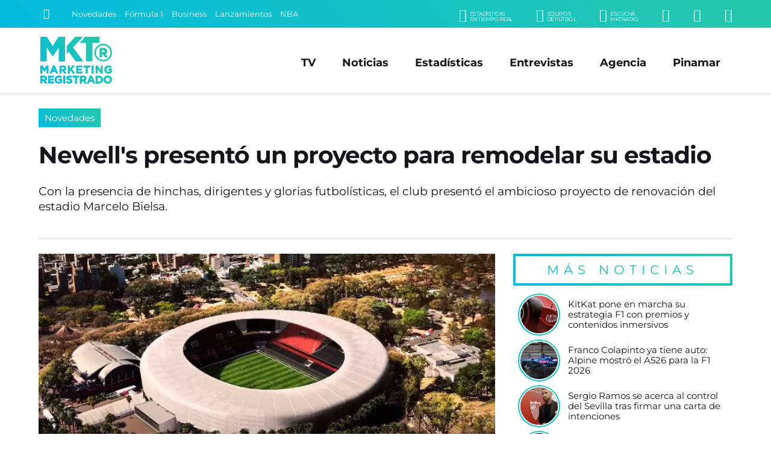

--- FILE ---
content_type: text/html; charset=UTF-8
request_url: https://www.marketingregistrado.com/futbol/2022/newells-presento-proyecto-remodelar-estadio-36984/
body_size: 12621
content:
<!DOCTYPE html>
<html lang="es">
<head>
	<title>Newell&#039;s present&oacute; un proyecto para remodelar su estadio</title>
	<meta charset="utf-8" />

	<link rel="canonical" href="https://www.marketingregistrado.com/futbol/2022/newells-presento-proyecto-remodelar-estadio-36984/" />
	
	<style type="text/css">
@-ms-viewport{width:device-width}html{box-sizing:border-box;-ms-overflow-style:scrollbar}*,::after,::before{box-sizing:inherit}.row{display:-webkit-box;display:-ms-flexbox;display:flex;-ms-flex-wrap:wrap;flex-wrap:wrap;margin-right:-10px;margin-left:-10px}.no-gutters{margin-right:0;margin-left:0}.no-gutters>.col,.no-gutters>[class*=col-]{padding-right:0;padding-left:0}.col,.col-1,.col-10,.col-11,.col-12,.col-2,.col-3,.col-4,.col-5,.col-6,.col-7,.col-8,.col-9,.col-auto,.col-lg,.col-lg-1,.col-lg-10,.col-lg-11,.col-lg-12,.col-lg-2,.col-lg-3,.col-lg-4,.col-lg-5,.col-lg-6,.col-lg-7,.col-lg-8,.col-lg-9,.col-lg-auto,.col-md,.col-md-1,.col-md-10,.col-md-11,.col-md-12,.col-md-2,.col-md-3,.col-md-4,.col-md-5,.col-md-6,.col-md-7,.col-md-8,.col-md-9,.col-md-auto,.col-sm,.col-sm-1,.col-sm-10,.col-sm-11,.col-sm-12,.col-sm-2,.col-sm-3,.col-sm-4,.col-sm-5,.col-sm-6,.col-sm-7,.col-sm-8,.col-sm-9,.col-sm-auto,.col-xl,.col-xl-1,.col-xl-10,.col-xl-11,.col-xl-12,.col-xl-2,.col-xl-3,.col-xl-4,.col-xl-5,.col-xl-6,.col-xl-7,.col-xl-8,.col-xl-9,.col-xl-auto{position:relative;width:100%;min-height:1px;padding-right:10px;padding-left:10px}.col{-ms-flex-preferred-size:0;flex-basis:0;-webkit-box-flex:1;-ms-flex-positive:1;flex-grow:1;max-width:100%}.col-1,.col-auto{-webkit-box-flex:0}.col-auto{-ms-flex:0 0 auto;flex:0 0 auto;width:auto;max-width:none}.col-1{-ms-flex:0 0 8.333333%;flex:0 0 8.333333%;max-width:8.333333%}.col-2,.col-3{-webkit-box-flex:0}.col-2{-ms-flex:0 0 16.666667%;flex:0 0 16.666667%;max-width:16.666667%}.col-3{-ms-flex:0 0 25%;flex:0 0 25%;max-width:25%}.col-4,.col-5{-webkit-box-flex:0}.col-4{-ms-flex:0 0 33.333333%;flex:0 0 33.333333%;max-width:33.333333%}.col-5{-ms-flex:0 0 41.666667%;flex:0 0 41.666667%;max-width:41.666667%}.col-6,.col-7{-webkit-box-flex:0}.col-6{-ms-flex:0 0 50%;flex:0 0 50%;max-width:50%}.col-7{-ms-flex:0 0 58.333333%;flex:0 0 58.333333%;max-width:58.333333%}.col-8,.col-9{-webkit-box-flex:0}.col-8{-ms-flex:0 0 66.666667%;flex:0 0 66.666667%;max-width:66.666667%}.col-9{-ms-flex:0 0 75%;flex:0 0 75%;max-width:75%}.col-10,.col-11{-webkit-box-flex:0}.col-10{-ms-flex:0 0 83.333333%;flex:0 0 83.333333%;max-width:83.333333%}.col-11{-ms-flex:0 0 91.666667%;flex:0 0 91.666667%;max-width:91.666667%}.col-12{-webkit-box-flex:0;-ms-flex:0 0 100%;flex:0 0 100%;max-width:100%}@media (min-width:576px){.col-sm{-ms-flex-preferred-size:0;flex-basis:0;-webkit-box-flex:1;-ms-flex-positive:1;flex-grow:1;max-width:100%}.col-sm-auto{-webkit-box-flex:0;-ms-flex:0 0 auto;flex:0 0 auto;width:auto;max-width:none}.col-sm-1{-webkit-box-flex:0;-ms-flex:0 0 8.333333%;flex:0 0 8.333333%;max-width:8.333333%}.col-sm-2{-webkit-box-flex:0;-ms-flex:0 0 16.666667%;flex:0 0 16.666667%;max-width:16.666667%}.col-sm-3{-webkit-box-flex:0;-ms-flex:0 0 25%;flex:0 0 25%;max-width:25%}.col-sm-4{-webkit-box-flex:0;-ms-flex:0 0 33.333333%;flex:0 0 33.333333%;max-width:33.333333%}.col-sm-5{-webkit-box-flex:0;-ms-flex:0 0 41.666667%;flex:0 0 41.666667%;max-width:41.666667%}.col-sm-6{-webkit-box-flex:0;-ms-flex:0 0 50%;flex:0 0 50%;max-width:50%}.col-sm-7{-webkit-box-flex:0;-ms-flex:0 0 58.333333%;flex:0 0 58.333333%;max-width:58.333333%}.col-sm-8{-webkit-box-flex:0;-ms-flex:0 0 66.666667%;flex:0 0 66.666667%;max-width:66.666667%}.col-sm-9{-webkit-box-flex:0;-ms-flex:0 0 75%;flex:0 0 75%;max-width:75%}.col-sm-10{-webkit-box-flex:0;-ms-flex:0 0 83.333333%;flex:0 0 83.333333%;max-width:83.333333%}.col-sm-11{-webkit-box-flex:0;-ms-flex:0 0 91.666667%;flex:0 0 91.666667%;max-width:91.666667%}.col-sm-12{-webkit-box-flex:0;-ms-flex:0 0 100%;flex:0 0 100%;max-width:100%}}@media (min-width:768px){.col-md{-ms-flex-preferred-size:0;flex-basis:0;-webkit-box-flex:1;-ms-flex-positive:1;flex-grow:1;max-width:100%}.col-md-auto{-webkit-box-flex:0;-ms-flex:0 0 auto;flex:0 0 auto;width:auto;max-width:none}.col-md-1{-webkit-box-flex:0;-ms-flex:0 0 8.333333%;flex:0 0 8.333333%;max-width:8.333333%}.col-md-2{-webkit-box-flex:0;-ms-flex:0 0 16.666667%;flex:0 0 16.666667%;max-width:16.666667%}.col-md-3{-webkit-box-flex:0;-ms-flex:0 0 25%;flex:0 0 25%;max-width:25%}.col-md-4{-webkit-box-flex:0;-ms-flex:0 0 33.333333%;flex:0 0 33.333333%;max-width:33.333333%}.col-md-5{-webkit-box-flex:0;-ms-flex:0 0 41.666667%;flex:0 0 41.666667%;max-width:41.666667%}.col-md-6{-webkit-box-flex:0;-ms-flex:0 0 50%;flex:0 0 50%;max-width:50%}.col-md-7{-webkit-box-flex:0;-ms-flex:0 0 58.333333%;flex:0 0 58.333333%;max-width:58.333333%}.col-md-8{-webkit-box-flex:0;-ms-flex:0 0 66.666667%;flex:0 0 66.666667%;max-width:66.666667%}.col-md-9{-webkit-box-flex:0;-ms-flex:0 0 75%;flex:0 0 75%;max-width:75%}.col-md-10{-webkit-box-flex:0;-ms-flex:0 0 83.333333%;flex:0 0 83.333333%;max-width:83.333333%}.col-md-11{-webkit-box-flex:0;-ms-flex:0 0 91.666667%;flex:0 0 91.666667%;max-width:91.666667%}.col-md-12{-webkit-box-flex:0;-ms-flex:0 0 100%;flex:0 0 100%;max-width:100%}}@media (min-width:992px){.col-lg{-ms-flex-preferred-size:0;flex-basis:0;-webkit-box-flex:1;-ms-flex-positive:1;flex-grow:1;max-width:100%}.col-lg-auto{-webkit-box-flex:0;-ms-flex:0 0 auto;flex:0 0 auto;width:auto;max-width:none}.col-lg-1{-webkit-box-flex:0;-ms-flex:0 0 8.333333%;flex:0 0 8.333333%;max-width:8.333333%}.col-lg-2{-webkit-box-flex:0;-ms-flex:0 0 16.666667%;flex:0 0 16.666667%;max-width:16.666667%}.col-lg-3{-webkit-box-flex:0;-ms-flex:0 0 25%;flex:0 0 25%;max-width:25%}.col-lg-4{-webkit-box-flex:0;-ms-flex:0 0 33.333333%;flex:0 0 33.333333%;max-width:33.333333%}.col-lg-5{-webkit-box-flex:0;-ms-flex:0 0 41.666667%;flex:0 0 41.666667%;max-width:41.666667%}.col-lg-6{-webkit-box-flex:0;-ms-flex:0 0 50%;flex:0 0 50%;max-width:50%}.col-lg-7{-webkit-box-flex:0;-ms-flex:0 0 58.333333%;flex:0 0 58.333333%;max-width:58.333333%}.col-lg-8{-webkit-box-flex:0;-ms-flex:0 0 66.666667%;flex:0 0 66.666667%;max-width:66.666667%}.col-lg-9{-webkit-box-flex:0;-ms-flex:0 0 75%;flex:0 0 75%;max-width:75%}.col-lg-10{-webkit-box-flex:0;-ms-flex:0 0 83.333333%;flex:0 0 83.333333%;max-width:83.333333%}.col-lg-11{-webkit-box-flex:0;-ms-flex:0 0 91.666667%;flex:0 0 91.666667%;max-width:91.666667%}.col-lg-12{-webkit-box-flex:0;-ms-flex:0 0 100%;flex:0 0 100%;max-width:100%}}@media (min-width:1200px){.col-xl{-ms-flex-preferred-size:0;flex-basis:0;-webkit-box-flex:1;-ms-flex-positive:1;flex-grow:1;max-width:100%}.col-xl-auto{-webkit-box-flex:0;-ms-flex:0 0 auto;flex:0 0 auto;width:auto;max-width:none}.col-xl-1{-webkit-box-flex:0;-ms-flex:0 0 8.333333%;flex:0 0 8.333333%;max-width:8.333333%}.col-xl-2{-webkit-box-flex:0;-ms-flex:0 0 16.666667%;flex:0 0 16.666667%;max-width:16.666667%}.col-xl-3{-webkit-box-flex:0;-ms-flex:0 0 25%;flex:0 0 25%;max-width:25%}.col-xl-4{-webkit-box-flex:0;-ms-flex:0 0 33.333333%;flex:0 0 33.333333%;max-width:33.333333%}.col-xl-5{-webkit-box-flex:0;-ms-flex:0 0 41.666667%;flex:0 0 41.666667%;max-width:41.666667%}.col-xl-6{-webkit-box-flex:0;-ms-flex:0 0 50%;flex:0 0 50%;max-width:50%}.col-xl-7{-webkit-box-flex:0;-ms-flex:0 0 58.333333%;flex:0 0 58.333333%;max-width:58.333333%}.col-xl-8{-webkit-box-flex:0;-ms-flex:0 0 66.666667%;flex:0 0 66.666667%;max-width:66.666667%}.col-xl-9{-webkit-box-flex:0;-ms-flex:0 0 75%;flex:0 0 75%;max-width:75%}.col-xl-10{-webkit-box-flex:0;-ms-flex:0 0 83.333333%;flex:0 0 83.333333%;max-width:83.333333%}.col-xl-11{-webkit-box-flex:0;-ms-flex:0 0 91.666667%;flex:0 0 91.666667%;max-width:91.666667%}.col-xl-12{-webkit-box-flex:0;-ms-flex:0 0 100%;flex:0 0 100%;max-width:100%}}.justify-content-start{-webkit-box-pack:start!important;-ms-flex-pack:start!important;justify-content:flex-start!important}.justify-content-end{-webkit-box-pack:end!important;-ms-flex-pack:end!important;justify-content:flex-end!important}.justify-content-center{-webkit-box-pack:center!important;-ms-flex-pack:center!important;justify-content:center!important}.justify-content-between{-webkit-box-pack:justify!important;-ms-flex-pack:justify!important;justify-content:space-between!important}.justify-content-around{-ms-flex-pack:distribute!important;justify-content:space-around!important}.align-items-start{-webkit-box-align:start!important;-ms-flex-align:start!important;align-items:flex-start!important}.align-items-end{-webkit-box-align:end!important;-ms-flex-align:end!important;align-items:flex-end!important}.align-items-center{-webkit-box-align:center!important;-ms-flex-align:center!important;align-items:center!important}.align-items-baseline{-webkit-box-align:baseline!important;-ms-flex-align:baseline!important;align-items:baseline!important}.align-items-stretch{-webkit-box-align:stretch!important;-ms-flex-align:stretch!important;align-items:stretch!important}
*{margin:0;padding:0;outline:0;border:none;list-style:none;box-sizing:border-box;font-display:swap !important}.no-padding-right{padding-right:0!important}body{font:14px/22px 'Montserrat',sans-serif,Arial,Helvetica,Helvetica,sans-serif;color:#151419;background:#fff}a{color:#151419;text-decoration:none}.bg-gradient{background:rgba(4,187,223,1)!important;background:linear-gradient(45deg,rgba(4,187,223,1) 0%,rgba(38,200,170,1) 100%)!important}#header{position:fixed;width:100%;z-index:999}#header .encabezado{padding:15px 0 10px;margin:0 auto;border-bottom:1px solid #ddd}#header .logo{display:inline-block;position:relative;width:100%;max-width:125px}#header .logo .logo-full{display:block;width:100%;height:auto}#header .logo a{color:#fff}#header .logo span{display:block;width:0;height:0;overflow:hidden;font-size:1px;color:transparent}#menu_button{display:none;position:absolute;z-index:9999999;width:28px;height:28px;right:6%;top:50%;transform:translate(0,-50%);cursor:pointer;overflow:hidden}#menu_button span{position:absolute;display:block;left:0;width:100%;height:4px;background:#999;transition:all 200ms}#menu_button span.top{top:0}#menu_button span.middle{top:10px}#menu_button span.bottom{top:20px}#menu_button.active span.top{box-shadow:none;transform:rotate(45deg);width:110%;top:50%;margin-top:-2.5px}#menu_button.active span.middle{box-shadow:none;left:200%;opacity:0}#menu_button.active span.bottom{box-shadow:none;transform:rotate(135deg);width:110%;top:50%;margin-top:-2.5px}#menu_button.active{right:35px;top:25px;transform:translate(0,0);position:fixed}#menu_button.active span{background:#fff!important}#navbar{background:#151419;color:#fff;width:100%;max-height:46px;padding:8px 5%;position:relative;white-space:nowrap;overflow:hidden}#navbar .row{max-height:30px}#navbar a{color:#fff;transition:color 300ms ease-out}.buscador{position:relative;width:25px;padding:1px;transition:width 200ms ease-out}.buscador input{display:none;margin:0;font:90%/110% 'Montserrat',sans-serif,Arial,Helvetica;width:0;padding:0;border-radius:2px;background:#fff}.buscador button{display:inline-block;background:none;border:none;color:#fff;font-size:120%;padding:4px;cursor:pointer;transition:color 300ms ease-out}.buscador.active{width:175px;border:1px solid #fff;border-radius:2px}.buscador.active input{display:block;padding:5px;width:100%}.buscador.active button{color:#151419;position:absolute;right:1px;top:1px}#temas{overflow:hidden;text-overflow:ellipsis;width:100%;white-space:nowrap}.tema{display:inline-block;color:#fff;font-size:90%;margin:0 10px 0 0}.submenu{float:right;text-align:right}.submenu li{display:inline-block;text-align:right;margin:0 0 0 35px}.submenu li a{display:inline-block;color:#fff;text-transform:uppercase;font-size:150%}.submenu li a small{float:right;font-size:45%;margin:4px 0 0 5px;line-height:100%;font-family:'Montserrat',sans-serif,Arial,Helvetica;letter-spacing:-.5px;text-align:left}#menu{position:absolute;right:5%;top:50%;transform:translate(0,-50%);transition:none}#menu li{display:inline-block;text-align:right;margin:0 20px}#menu li.responsive{display:none}#menu li a{display:inline-block;color:#151419;padding:5px 0;font:bold 125%/110% 'Montserrat',sans-serif,Arial,Helvetica;transition:color 200ms}#menu li a:hover{color:#444}#header.fixed{box-shadow:0 3px 8px rgba(0,0,0,.2);background:rgba(4,187,223,1);background:linear-gradient(45deg,rgba(4,187,223,1) 0%,rgba(38,200,170,1) 100%)}#header.fixed #navbar{display:none}#header.fixed .encabezado{padding:10px 0 5px;border:none}#header.fixed .logo-full,#header .logo-min{display:none}#header.fixed .logo-min{display:block;width:100%;height:auto}#header.fixed .logo{width:100px}#header.fixed #menu_button{display:block}#header.fixed #menu_button span{background:#fff}#header.fixed #menu{position:fixed;z-index:9999;min-width:300px;max-width:500px;width:100%;padding:75px 35px 75px;transform:translate(0,0);height:100%;opacity:0;right:-150%;top:0;color:#fff;overflow:auto;transition:right 150ms ease-out;background:rgba(4,187,223,1);background:linear-gradient(45deg,rgba(4,187,223,1) 0%,rgba(38,200,170,1) 100%)}#header.fixed #menu.active{display:block;right:0;opacity:1;box-shadow:-5px 0 15px rgba(0,0,0,.2)}#header.fixed #menu{text-align:center}#header.fixed #menu li,#header.fixed #menu li.responsive{float:none;display:block;text-align:center;margin:0 auto 25px}#header.fixed #menu li a{color:#fff;font-size:200%;font-weight:400}#wrap{padding:165px 0 0;width:100%}.content{position:relative;max-width:1400px;width:100%;margin:0 auto;padding:0 5%;text-align:left}.initnews{margin:0 auto 15px;width:100%;position:relative}.initnews:first-child{margin-left:0}.initnews .foto{display:block;width:100%;position:relative;overflow:hidden}.initnews .foto img{display:block;width:auto;width:100%;height:auto}.initnews .volanta{position:absolute;left:0;bottom:0;display:inline-block;font:90%/100% 'Montserrat',sans-serif,Arial,Helvetica;white-space:nowrap;text-overflow:ellipsis;text-align:center;margin:0 auto;background:#fff;padding:5px 5px 0 0;}.initnews .volanta a{display:block;padding:8px 10px;color:#fff}.initnews .info{padding:15px 0}.initnews .info .title{display:block;width:100%;height:90px;max-height:90px;font:bold 165%/115% 'Montserrat',sans-serif,Arial,Helvetica;letter-spacing:-1px}.initnews .info .title a{color:#151419;transition:color 300ms ease-out}.initnews .info .bajada{font:120%/135% 'Montserrat';margin:15px auto 0}.initnews.full{margin:auto}.initnews.full .volanta{font-size:100%;padding:7px 7px 0 0}.initnews.full .volanta a{padding:8px 12px}.initnews.full .info{padding:25px 0}.initnews.full .title{font-size:250%;line-height:110%;height:auto;max-height:125px}.initnews.no-border:before{display:none}.initnews.medium .title{height:auto}.initnews.mini .title{font-size:125%;line-height:110%;height:60px}.initnews.small .title{font-size:130%;line-height:110%;height:70px}
#post .cabecera{margin:0 auto 25px;border-bottom:1px solid #ddd}#post .foto{position:relative;margin:0 auto 25px}#post .foto img{display:block;width:100%;height:auto;position:relative}#post .share{position:absolute;left:50%;transform:translate(-50%,0);bottom:-25px;white-space:nowrap}#post .share .shbt{display:inline-block;margin:0 5px}#post .share .shbt a{display:block;width:55px;height:55px;border-radius:50%;border:5px solid #fff;font-size:150%;color:#fff;padding:12px 0;text-align:center;transition:all 200ms ease-out}#post .share .shbt a .icon{pointer-events:none}#post .share .shbt a:hover{transform:scale(1.1)}#post .share .shbt.facebook a{background-color:#059}#post .share .shbt.linkedin a{background-color:#0077b5}#post .share .shbt.twitter a{background-color:#09c}#post .share .shbt.whatsapp a{background-color:green}#post .cabecera .sec{display:inline-block;width:auto;font:110%/100% 'Montserrat',sans-serif,Arial,Helvetica;white-space:nowrap;text-overflow:ellipsis;text-align:center;margin:0 0 25px;background:#fff}#post .cabecera .sec a{display:block;padding:8px 10px;color:#fff}#post .cabecera .info{padding:15px 0}#post .cabecera .info .title{display:block;width:100%;font:bold 275%/115% 'Montserrat',sans-serif,Arial,Helvetica;letter-spacing:-1px}#post .copete{margin:0 auto;padding:25px 0;color:#151419;font:400 135%/135% 'Montserrat'}#post .audio{display:block;width:100%;margin:15px auto}#post .fecha{color:#999;font:80%/100% 'Montserrat';letter-spacing:1px;margin:0 auto 15px;text-transform:uppercase}#post .text{width:100%;margin:15px auto 50px;font:110%/150% 'Montserrat'}#post .text img{display:block;max-width:100% !important;width:100%;height:auto!important;margin:10px auto}#post .text h3{font-style:italic;padding:0 0 0 5px;margin:2% auto 1%}#post .text a{color:#05bbdd}#post .text p{margin:15px auto}#post .text ul,#post .text ol{padding:0 0 0 20px;margin:10px auto 20px}#post .text ul li{list-style:square;margin:5px 0;list-style-position: inside}#post .text ol li{list-style:decimal;margin:5px 0;list-style-position: inside}.ultimasnoticias{position:relative;margin:0 0 25px}.ultimasnoticias li{margin:0 auto 10px;padding:0 0 0 10px;text-align:left;width:100%;position:relative}.ultimasnoticias li:last-child{margin-bottom:0}.ultimasnoticias li .fotito{display:block;width:66px;height:66px;border-radius:50%;margin:0 auto;position:relative;border:2px solid #fff}.ultimasnoticias li .fotito img{display:block;width:100%;height:auto;border-radius:50%;overflow:hidden}.ultimasnoticias li .fotito:before{content:'';position:absolute;top:0;right:0;bottom:0;left:0;border-radius:inherit;margin:-4px;z-index:-1;background:linear-gradient(45deg,#04bbdf 0,#26c8aa 100%)!important}.ultimasnoticias li .title{display:block;width:100%;font:105%/120% 'Montserrat';color:#151419;transition:color .3s ease-out}.ultimasnoticias li .title:hover{color:#04bbdf}.bannersidebar .banner{display:block;width:100%;height:auto;margin:0 auto 10px}.bannersidebar .banner img{display:block;max-width:350px;margin:0 auto;width:100%;height:auto;border-radius:4px;overflow:hidden}
@media only screen and (max-width:1240px){.titulo{font:bold 300%/110% 'Montserrat',sans-serif,Arial,Helvetica}h3.titulo{font:bold 250%/110% 'Montserrat',sans-serif,Arial,Helvetica}.initnews .info .title{max-height:auto;height:auto;font:bold 140%/115% 'Montserrat',sans-serif,Arial,Helvetica}.initnews .info .bajada{font:100%/135% 'Montserrat';margin:10px auto 0}.initnews.full .title{height:auto;font:bold 175%/115% 'Montserrat',sans-serif,Arial,Helvetica}.initnews.small .title{font-size:125%;line-height:110%}#post .cabecera .info .title{font:bold 200%/115% 'Montserrat',sans-serif,Arial,Helvetica}#post .copete{font:100%/135% 'Montserrat';padding:10px 0;margin:10px auto 0}#post .text{font:100%/150% 'Montserrat'}}@media only screen and (max-width:992px){#menu,.tema{display:none}#header .logo{width:100px}#menu{position:fixed;z-index:9999;min-width:300px;max-width:500px;width:100%;padding:75px 35px;transform:translate(0,0);height:100%;right:-150%;top:0;color:#fff;overflow:auto;opacity:0;transition:right 150ms ease-out;background:linear-gradient(45deg,#04bbdf 0,#26c8aa 100%);text-align:center}#menu.active,#menu_button{display:block}#menu_button.active{right:5%;top:50%;transform:translate(0,-50%);position:absolute}#menu.active{right:0;opacity:1;box-shadow:-5px 0 15px rgba(0,0,0,.2)}#menu li,#menu li.responsive{float:none;display:block;text-align:center;margin:0 auto 20px}#menu li a{color:#fff;font-size:175%;font-weight:400}#menu li a:hover{color:#151419}.initnews .volanta{pointer-events:none}}@media only screen and (max-width:800px){#header .logo{width:80px}#header .encabezado{border-bottom:none}#wrap{padding:120px 0 0}.legales{padding-right:0;background:0 0}}@media only screen and (max-width:768px){.titulo{font:bold 250%/110% 'Montserrat',sans-serif,Arial,Helvetica}#masnoticias,.button{font:400 100%/100% 'Montserrat',sans-serif,Arial,Helvetica;letter-spacing:1px}h3.titulo{font:bold 220%/110% 'Montserrat',sans-serif,Arial,Helvetica}.button{padding:13px 20px}#masnoticias{padding:13px 0}.submenu li{margin:0 0 0 20px}.initnews,.initnews.full{margin:0 auto 15px;border-bottom:1px solid #e8e8e8}.initnews .info,.initnews.full .info{padding:15px 0 20px}.initnews.mini,.initnews.small{border-bottom:none}.initnews.small .title{font-size:120%;line-height:110%}.initnews.mini .title{font-size:110%;line-height:110%}.bannerlargo{margin:10px auto 20px}.bannerlargo .banner,.bannerlargo iframe,.bannerlargo ins{margin:0 auto 5px}.tiratitle{font:140%/100% 'Montserrat',sans-serif,Arial,Helvetica;padding:10px 0;letter-spacing:4px}#sponsors li{margin:0 1% 20px;width:14.6%}#listas .lista{padding:0 0 25px}#listas .lista .lista-title{padding:0 0 0 8px}#listas .lista ul li{margin:0 0 10px}#listas .lista ul li a{padding:8px;font-size:90%;letter-spacing:-.5px;background:rgba(0,0,0,.5)}#listas .lista ul li a:hover{text-decoration:none}}@media only screen and (max-width:640px){.row{margin-right:-5px!important;margin-left:-5px!important}.col,[class*=col-]{padding-right:5px!important;padding-left:5px!important}.tiratitle{font:125%/100% 'Montserrat',sans-serif,Arial,Helvetica;letter-spacing:2px}#footer input{font:100%/110% 'Montserrat',sans-serif,Arial,Helvetica,Helvetica,sans-serif;padding:8px}}@media only screen and (max-width:600px){.entrevistas .entrev p a,.ultimasnoticias li p a{font:95%/115% 'Montserrat';letter-spacing:.-.5px;padding:0 0 0 5px}#sponsors li{margin:0 2% 20px;width:20%}}@media only screen and (max-width:568px){.titulo,h3.titulo{letter-spacing:-.5px}.titulo{font:bold 220%/110% 'Montserrat',sans-serif,Arial,Helvetica}h3.titulo{font:bold 200%/110% 'Montserrat',sans-serif,Arial,Helvetica}}@media only screen and (max-width:480px){.titulo{font:bold 175%/110% 'Montserrat',sans-serif,Arial,Helvetica}h3.titulo{font:bold 150%/110% 'Montserrat',sans-serif,Arial,Helvetica}#navbar{padding:5px 5%}.submenu li{display:none}.submenu .li-radio{display:inline-block}.initnews .info .title{font:bold 125%/115% 'Montserrat',sans-serif,Arial,Helvetica}.initnews.small .title{font-size:110%;line-height:110%}.initnews.mini .title{font-size:100%;line-height:110%}.initnews.mini .info{padding:10px 0}.initnews.full .title{font:bold 130%/115% 'Montserrat',sans-serif,Arial,Helvetica}.initnews .info .bajada{font:90%/135% 'Montserrat';margin:10px auto 0}#post .cabecera .info .title{font:bold 140%/115% 'Montserrat',sans-serif,Arial,Helvetica}#post .cabecera .sec{font:90%/100% 'Montserrat',sans-serif,Arial,Helvetica;margin:0 0 10px}.initnews .volanta,.initnews.full .volanta{font:85%/100% 'Montserrat',sans-serif,Arial,Helvetica;padding:3px 3px 0 0}.initnews .volanta a,.initnews.full .volanta a{padding:7px 8px}}
	</style>

	<link rel="preload" as="style" onload="this.onload=null;this.rel='stylesheet'" href="/css/bootstrap-grid.full.min.css?v=2.0.12" />
	<link rel="preload" as="style" onload="this.onload=null;this.rel='stylesheet'" href="/css/style.css?v=2.0.12" />

		<link rel="amphtml" href="https://www.marketingregistrado.com/futbol/2022/newells-presento-proyecto-remodelar-estadio-36984/amp" />
	<link rel="preload" as="style" onload="this.onload=null;this.rel='stylesheet'" href="/css/nota.css?v=2.0.12" />
		<link rel="preload" as="style" onload="this.onload=null;this.rel='stylesheet'" href="/css/responsive.css?v=2.0.12" />
	<link rel="preload" as="style" onload="this.onload=null;this.rel='stylesheet'" href="/css/fonts.css?v=2.0.12" />
	<noscript>
	<link type="text/css" rel="stylesheet" media="screen" href="/css/bootstrap-grid.full.min.css?v=2.0.12" />		
	<link type="text/css" rel="stylesheet" media="screen" href="/css/style.css?v=2.0.12" />
		<link type="text/css" rel="stylesheet" media="screen" href="/css/nota.css?v=2.0.12" />
		<link type="text/css" rel="stylesheet" media="screen" href="/css/responsive.css?v=2.0.12" />	
	<link type="text/css" rel="stylesheet" media="screen" href="/css/fonts.css?v=2.0.12" />
	</noscript>	
	<link rel="modulepreload" href="/js/scripts.js?v=2.1" />

	<link rel="alternate" type="application/rss+xml" title="Feed RSS" href="https://www.marketingregistrado.com/rss/"> 

	<link href="https://www.marketingregistrado.com/img/icon.svg?v=2.0.12" rel="shortcut icon" />
	<link href="https://www.marketingregistrado.com/img/icon.svg?v=2.0.12" rel="icon" />
	<link href="https://www.marketingregistrado.com/img/apple-touch-icon.png?v=2.0.12" rel="apple-touch-icon" />
	
	<meta name="google-site-verification" content="8sivKvL722KwdtDB_IPnstdxPkXgzI-P6vLD4IyS4YU" />
	
	<meta name="viewport" content="width=device-width,initial-scale=1,maximum-scale=5" />
	<meta property="fb:pages" content="243205958414" />
	<meta property="fb:article_style" content="MktR" />

	<meta name="theme-color" content="rgba(38,200,170,1)" />
	<meta name="theme-color" content="linear-gradient(45deg, rgba(4,187,223,1) 0%, rgba(38,200,170,1) 100%)" />

	<script type="text/javascript">
	  window._taboola = window._taboola || [];
	  _taboola.push({article:'auto'});
	  !function (e, f, u, i) {
	    if (!document.getElementById(i)){
	      e.async = 1;
	      e.src = u;
	      e.id = i;
	      f.parentNode.insertBefore(e, f);
	    }
	  }(document.createElement('script'),
	  document.getElementsByTagName('script')[0],
	  '//cdn.taboola.com/libtrc/san1go-network/loader.js',
	  'tb_loader_script');
	  if(window.performance && typeof window.performance.mark == 'function')
	    {window.performance.mark('tbl_ic');}
	</script>
  <script type="application/ld+json">   
    {
		"@context": "https://schema.org",
		"@type": "NewsArticle",
		"url": "https://www.marketingregistrado.com/futbol/2022/newells-presento-proyecto-remodelar-estadio-36984/",
		"mainEntityOfPage": "https://www.marketingregistrado.com/futbol/2022/newells-presento-proyecto-remodelar-estadio-36984/",
		"headline": "Newell&#039;s present&oacute; un proyecto para remodelar su estadio",
		"alternativeHeadline": "Novedades",
		"name":"Newell&#039;s present&oacute; un proyecto para remodelar su estadio",
		"description": "Con la presencia de hinchas, dirigentes y glorias futbol&iacute;sticas, el club present&oacute; el ambicioso proyecto de renovaci&oacute;n del estadio Marcelo Bielsa.",
		"articleBody": "Con la presencia de hinchas, dirigentes y glorias futbol&iacute;sticas, el club present&oacute; el ambicioso proyecto de renovaci&oacute;n del estadio Marcelo Bielsa. Newell&#39;s celebr&oacute; su aniversario 119 de una manera muy especial, present&aacute;ndole a sus hinchas y fan&aacute;ticos el proyecto de remodelaci&oacute;n de su estadio, el cual est&aacute; emplazado en el Parque Independencia de la ciudad de Rosario. Fueron los actuales dirigentes los encargados de presentar el &quot;Plan de actualizaci&oacute;n, refuncionalizacion y ampliaci&oacute;n del estadio&rdquo;, el cual se trata de una obra del reconocido arquitecto Mario Corea, el cual es hincha del club &quot;Leproso&quot;. El proyecto tiene entre sus objetivos la construcci&oacute;n de la tribuna alta que da espaldas al Palomar, cuatro hileras de palcos en la actual tribuna de la visera y la cobertura completa del estadio, aparte de ingresos modernos, un polideportivo en el sector norte, auditorio, comedor y museo, entre otras obras. Bienvenidos al futuro &iexcl;En el coraz&oacute;n de la ciudad! pic.twitter.com/Sff52HjTsY &mdash; Newell&rsquo;s Old Boys (@Newells) November 4, 2022 Ser&aacute;n varias las fases en las que se lleve a cabo el proyecto, el cual dejar&aacute; al estadio con una capacidad para 50.000 personas una vez que est&eacute; terminado. Ignacio Astore, presidente del club, declar&oacute; durante la presentaci&oacute;n: &quot;Este estadio lo hace todo el pueblo rojinegro&quot;, frase con la cual busc&oacute; dejar en claro que ser&aacute; un proyecto que supere su actual gesti&oacute;n y que deber&aacute; ser asumido tambi&eacute;n por los futuros dirigentes. Ademd&aacute;s, agreg&oacute;: &ldquo;Cuando empezamos con la idea del estadio no lo pensamos como refacci&oacute;n de una cancha o solamente de una tribuna sino un proyecto de estadio actualizado y modernizado, como cualquiera del mundo&rdquo;.     Ver esta publicaci&oacute;n en Instagram         Una publicaci&oacute;n compartida por Marketing Registrado (@mktregistrado)",
		"articleSection": "Novedades",
		"publisher":{
			"@type":"Organization",
			"name":"Marketing Registrado",
			"url": "https://www.marketingregistrado.com",
			"logo":"https://www.marketingregistrado.com/img/logo-full.svg?v=2.0.12"
		}, 
		"author":{
			"@type":"Organization",
			"name":"Marketing Registrado",
			"url": "https://www.marketingregistrado.com",
			"logo":"https://www.marketingregistrado.com/img/logo-full.svg?v=2.0.12"
		},      
		"image": [
			"https://www.marketingregistrado.com/img/noticias/1x1/newells-presento-proyecto-remodelar-estadio.webp",
			"https://www.marketingregistrado.com/img/noticias/4x3/newells-presento-proyecto-remodelar-estadio.webp",
			"https://www.marketingregistrado.com/img/noticias/16x9/newells-presento-proyecto-remodelar-estadio.webp",
			"https://www.marketingregistrado.com/img/noticias/amp/newells-presento-proyecto-remodelar-estadio.webp"
		],
		"datePublished": "2022-11-04T10:49:00-03:00",
		"dateModified": "2022-11-04T10:49:00-03:00"
    }	
  </script>
        <script type="application/ld+json">  
    {
      "@context": "https://schema.org",
      "@type": "BreadcrumbList",
      "name": "Deporte",
      "itemListElement": [{
        "@type": "ListItem",
        "position": 1,
        "item": "https://www.marketingregistrado.com/deporte/futbol/",
		"name": "Fútbol"
      }]
    }
  </script>
				<script type="application/ld+json">  
    {
      "@context": "https://schema.org",
      "@type": "BreadcrumbList",
      "name": "Sección",
      "itemListElement": [{
        "@type": "ListItem",
        "position": 1,
        "item": "https://www.marketingregistrado.com/noticias/",
		"name": "Noticias"
      }]
    }
  </script>
				<script type="application/ld+json">  
    {
      "@context": "https://schema.org",
      "@type": "BreadcrumbList",
      "name": "País",
      "itemListElement": [{
        "@type": "ListItem",
        "position": 1,
        "item": "https://www.marketingregistrado.com/ar/",
		"name": "Argentina"
      }]
    }
  </script>
				<script type="application/ld+json">  
	    {
      "@context": "https://schema.org",
      "@type": "BreadcrumbList",
      "name": "Equipo de fútbol",
      "itemListElement": [{
        "@type": "ListItem",
        "position": 1,
        "item": "https://www.marketingregistrado.com/equipos/newells/",
		"name": "Newell's"
      }]
    }
		</script>
				<script type="application/ld+json">  
	    {
      "@context": "https://schema.org",
      "@type": "BreadcrumbList",
      "name": "Personalidad del deporte",
      "itemListElement": [{
        "@type": "ListItem",
        "position": 1,
        "item": "https://www.marketingregistrado.com/personalidades/marcelo-bielsa/",
		"name": "Marcelo Bielsa"
      }]
    }
	</script>
	
	<meta name="robots" content="max-image-preview:large" />
	<meta property="og:url" content="https://www.marketingregistrado.com/futbol/2022/newells-presento-proyecto-remodelar-estadio-36984/" />
	<meta property="og:title" content="Newell&#039;s present&oacute; un proyecto para remodelar su estadio" />
	<meta property="og:type" content="article" />
	<link href="https://www.marketingregistrado.com/img/noticias/newells-presento-proyecto-remodelar-estadio.webp" rel="image_src" />
	<meta property="og:image" content="https://www.marketingregistrado.com/img/noticias/newells-presento-proyecto-remodelar-estadio.webp" />
	<meta property="og:image:width" content="616" />
	<meta property="og:image:height" content="313" />
	<meta property="og:description" content="Con la presencia de hinchas, dirigentes y glorias futbol&iacute;sticas, el club present&oacute; el ambicioso proyecto de renovaci&oacute;n del estadio Marcelo Bielsa." />
	<meta name="description" content="Con la presencia de hinchas, dirigentes y glorias futbol&iacute;sticas, el club present&oacute; el ambicioso proyecto de renovaci&oacute;n del estadio Marcelo Bielsa." />		
	<meta name="twitter:card" content="summary_large_image" />
	<meta name="twitter:url" content="https://www.marketingregistrado.com/futbol/2022/newells-presento-proyecto-remodelar-estadio-36984/">
	<meta name="twitter:title" content="Newell&#039;s present&oacute; un proyecto para remodelar su estadio">
	<meta name="twitter:description" content="Con la presencia de hinchas, dirigentes y glorias futbol&iacute;sticas, el club present&oacute; el ambicioso proyecto de renovaci&oacute;n del estadio Marcelo Bielsa.">
	<meta name="twitter:image" content="https://www.marketingregistrado.com/img/noticias/newells-presento-proyecto-remodelar-estadio.webp">
	<meta name="twitter:image:alt" content="Newell&#039;s present&oacute; un proyecto para remodelar su estadio" />

	
	<script type="application/ld+json">   
		{ 
			"@context": "https://schema.org", 
			"@type": "Organization",
			"name":"Marketing Registrado",
			"legalName":"Marketing Registrado",
			"logo":"https://www.marketingregistrado.com/img/logo-full.svg?v=2.0.12",
			"sameAs":[
				"https://www.facebook.com/mktregistrado",
				"https://twitter.com/mktregistrado",
				"https://www.instagram.com/mktregistrado",
				"https://www.youtube.com/channel/UCDf1yVgah8baG_JXgEHndig"
			],
			"url": "https://www.marketingregistrado.com/"
		} 
	</script>

	<meta name="twitter:site" content="@MktRegistrado">
	<meta name="twitter:creator" content="@MktRegistrado">
	<meta property="og:site_name" content="Marketing Registrado / Noticias sobre Deportes y Negocios" />
	<meta name="keywords" content="marketing registrado, marketing, futbol, deportes, basquet, nba, tenis, f1, negocios, business" />
	<meta name="author" content="Marketing Registrado" />

	<link rel="preconnect" href="https://www.googletagmanager.com/" />
	<link rel="dns-prefetch" href="https://www.googletagmanager.com/" />

	<!--<script src="https://tags.orquidea.ai/tag/15069"></script>-->
	<script src="https://cdn.usefathom.com/script.js" data-site="ORUPWWDW" defer></script>
	<script type="text/javascript" async="async" src="https://pixel.yabidos.com/fltiu.js?qid=73434313f573534313f573731313&cid=1177&p=911&s=1347&x=1&nci=&adtg=&nai=&ci=&si=&pn=&lon=&lat=&ip=&ai=&di=&mm=&os=&ua="></script>

	</head>
<body>

<header id="header">
	<div id="navbar" class="bg-gradient">
		<div class="row align-items-center">
			<div class="col-auto">
				<form class="buscador " method="get" action="/buscador/">
					<input type="text" name="q" placeholder="Buscar..." value="" required />
					<button type="submit" title="Encontrá lo que estás buscando en Marketing Registrado" aria-label="Buscar"><span class="icon icon-search"></span></button>
				</form>
			</div>
			<div class="col-auto col-lg-7 col-xl-auto">
				<nav id="temas">
		<a class="tema" href="/tags/novedades/" title="Noticias sobre Novedades">Novedades</a>
<a class="tema" href="/tags/formula-1/" title="Noticias sobre Fórmula 1">Fórmula 1</a>
<a class="tema" href="/tags/business/" title="Noticias sobre Business">Business</a>
<a class="tema" href="/tags/lanzamientos/" title="Noticias sobre Lanzamientos">Lanzamientos</a>
<a class="tema" href="/tags/nba/" title="Noticias sobre NBA">NBA</a>
				</nav>
			</div>
			<div class="col align-self-end">
				<nav class="submenu">
					<ul>
						<li class="li-radio"><a href="/estadisticas/" title="Seguí las estadísticas de las ligas más importantes de Latinoamérica y el Mundo"><span class="icon icon-stats"></span> <small class="responsive">Estadísticas<br />en tiempo real</small></a></li>
						<li class="li"><a href="/equipos/" title=""><span class="icon icon-soccer"></span> <small class="responsive">Equipos<br /> de fútbol</small></a></li>
						<li class="li-radio"><a class="radio" href="https://mixlr.com/users/2872554/embed?artwork=false&amp;color=11bfe3&amp;autoplay=true" title="Escuchá MktR Radio 104.7 Pinamar" rel="noreferrer"><span class="icon icon-radio"></span> <small class="responsive">Escuchá<br /> MktRadio</small></a></li>
						<li><a href="https://www.facebook.com/MktRegistrado" title="¡Hazte fan en Facebook!" target="_blank" rel="noreferrer"><span class="icon icon-facebook"></span></a></li>
						<li><a href="https://twitter.com/MktRegistrado" title="¡Seguinos en Twitter!" target="_blank" rel="noreferrer"><span class="icon icon-twitter"></span></a></li>
						<li><a href="https://instagram.com/MktRegistrado" title="¡Seguinos en Instagram!" target="_blank" rel="noreferrer"><span class="icon icon-instagram"></span></a></li>
					</ul>
				</nav>
			</div>
		</div>
	</div>

	<div class="encabezado">
		<div class="content">
			<h1 class="logo">
				<a href="/" title="Ir al inicio">
					<img class="logo-full" src="/img/logo-full.svg?v=2.0.12" alt="Marketing Registrado / Noticias sobre Deportes y Negocios" width="160" height="100" />
					<img class="logo-min" src="/img/logo.svg?v=2.0.12" alt="" width="160" height="55" />
				</a>
			</h1>
	
			<div id="menu_button">
				<span class="top"></span>
				<span class="middle"></span>
				<span class="bottom"></span>
			</div>

			<nav id="menu">
				<ul id="secciones" itemtype="https://www.schema.org/SiteNavigationElement">
	<li class="responsive" itemprop="name"><a itemprop="url" href="/" title="Ir al inicio de Marketing Registrado">Inicio</a></li>
	<li itemprop="name"><a itemprop="url" href="/tv/" title="Mirá los últimos programas de Marketing Registrado TV">TV</a></li>
	<li itemprop="name"><a itemprop="url" href="/noticias/" title="Todas las noticias sobre marketing y negocios en el deporte">Noticias</a></li>
	<li itemprop="name"><a itemprop="url" href="/estadisticas/" title="Mirá las posiciones de las ligas más importantes de Latinoamérica y el mundo">Estadísticas</a></li>
	<li class="responsive" itemprop="name"><a itemprop="url" href="/personalidades/" title="Información y noticias sobre las personalidades más influyentes del deporte">Personalidades</a></li>
	<li class="responsive" itemprop="name"><a itemprop="url" href="/equipos/" title="Conocé el listado de los equipos de fútbol más importantes de Latinoamérica y el mundo">Equipos de fútbol</a></li>
	<li class="responsive" itemprop="name"><a itemprop="url" href="/agenda-deportiva/" title="Mirá todos los eventos deportivos más importantes de la semana alrededor del mundo">Agenda deportiva</a></li>
	<li itemprop="name"><a itemprop="url" href="/entrevistas/" title="Leé las mejores notas a profesionales y deportistas de elite">Entrevistas</a></li>
	<li itemprop="name"><a itemprop="url" href="https://mktragency.com/" title="Conocé todas los servicios que brindamos" target="_blank" rel="noopener">Agencia</a></li>
	<li itemprop="name"><a itemprop="url" href="/pinamar/" title="Vení al Espacio Marketing Registrado en Pinamar">Pinamar</a></li>
	<li class="responsive" itemprop="name"><a itemprop="url" href="/contacto/" title="Contactate con nosotros">Contacto</a></li>
</ul>			</nav>

		</div>
	</div>
</header>	
		
<div id="wrap">
	<div class="content">

				
		<div id="post">
		
		<div class="cabecera">
			<div class="info">
				<p class="sec bg-gradient"><a href="/tags/novedades/" title="Más noticias sobre Novedades">Novedades</a></p>
				<h1 class="title">Newell&#039;s present&oacute; un proyecto para remodelar su estadio</h1>
				<div class="copete">Con la presencia de hinchas, dirigentes y glorias futbol&iacute;sticas, el club present&oacute; el ambicioso proyecto de renovaci&oacute;n del estadio Marcelo Bielsa.</div>			</div>
		</div>

		<div class="row"> 
		<div class="col-12 col-lg-8"> 

		<div class="foto">
			<picture><source type="image/webp" srcset="/img/noticias/medium/newells-presento-proyecto-remodelar-estadio.webp" media="(max-width: 300px) and (orientation: portrait)" width="300" height="150" /><source type="image/webp" srcset="/img/noticias/large/newells-presento-proyecto-remodelar-estadio.webp" media="(max-width: 768px)" width="500" height="250" /><source type="image/webp" srcset="/img/noticias/big/newells-presento-proyecto-remodelar-estadio.webp" width="1080" height="540" /><img src="/img/noticias/big/newells-presento-proyecto-remodelar-estadio.webp" alt="Newell&amp;#039;s present&amp;oacute; un proyecto para remodelar su estadio" width="1080" height="540" /></picture>			<div class="share">
			<div class="shbt facebook">
				<a title="Compartila en Facebook" href="https://www.facebook.com/sharer/sharer.php?u=https://www.marketingregistrado.com/futbol/2022/newells-presento-proyecto-remodelar-estadio-36984/"><span class="icon icon-facebook"></span></a>
			</div>			
			<div class="shbt linkedin">
				<a title="Compartí la nota en Linkedin" href="https://www.linkedin.com/cws/share?url=https://www.marketingregistrado.com/futbol/2022/newells-presento-proyecto-remodelar-estadio-36984/&lang=es_ES"><span class="icon icon-linkedin"></span></a>
			</div>
			<div class="shbt twitter">
				<a title="Twitteá la nota" href="https://twitter.com/share?url=https://www.marketingregistrado.com/futbol/2022/newells-presento-proyecto-remodelar-estadio-36984/&amp;via=MktRegistrado&amp;text=Newell&#039;s present&oacute; un proyecto para remodelar su estadio"><span class="icon icon-twitter"></span></a>
			</div>			
			<div class="shbt whatsapp">	
				<a title="Envía la nota a tus amigos" href="whatsapp://send?text=Newell&#039;s present&oacute; un proyecto para remodelar su estadio - https://www.marketingregistrado.com/futbol/2022/newells-presento-proyecto-remodelar-estadio-36984/" data-action="share/whatsapp/share"><span class="icon icon-whatsapp"></span></a>
			</div>
		</div>		</div>

		
						
						
			<div class="text">
				<div class="fecha"><span class="icon icon-clock"></span> Viernes 4 de Noviembre de 2022</div>

				
				<div id="text">
				<strong>Newell&#39;s </strong>celebr&oacute; su aniversario 119 de una manera muy especial, present&aacute;ndole a sus hinchas y fan&aacute;ticos el proyecto de remodelaci&oacute;n de su estadio, el cual est&aacute; emplazado en el <strong>Parque Independencia</strong> de la ciudad de <strong>Rosario</strong>. Fueron los actuales dirigentes los encargados de presentar el &quot;<em>Plan de actualizaci&oacute;n, refuncionalizacion y ampliaci&oacute;n del estadio</em>&rdquo;, el cual se trata de una obra del reconocido arquitecto <strong>Mario Corea</strong>, el cual es hincha del club &quot;<em>Leproso</em>&quot;.<br />
<br />
El proyecto tiene entre sus objetivos <em>la construcci&oacute;n de la tribuna alta que da espaldas al Palomar, cuatro hileras de palcos en la actual tribuna de la visera y la cobertura completa del estadio, aparte de ingresos modernos, un polideportivo en el sector norte, auditorio, comedor y museo</em>, entre otras obras.
<blockquote class="twitter-tweet">
<p>Bienvenidos al futuro<br />
<br />
&iexcl;En el coraz&oacute;n de la ciudad! <a href="https://t.co/Sff52HjTsY">pic.twitter.com/Sff52HjTsY</a></p>
&mdash; Newell&rsquo;s Old Boys (@Newells) <a href="https://twitter.com/Newells/status/1588324877198852096?ref_src=twsrc%5Etfw">November 4, 2022</a></blockquote>
<script async src="https://platform.twitter.com/widgets.js" charset="utf-8"></script><br />
Ser&aacute;n varias las fases en las que se lleve a cabo el proyecto, el cual dejar&aacute; al estadio con una capacidad para <strong>50.000 personas</strong> una vez que est&eacute; terminado.<br />
<br />
<strong>Ignacio Astore</strong>, presidente del club, declar&oacute; durante la presentaci&oacute;n: <em>&quot;Este estadio lo hace todo el pueblo rojinegro&quot;</em>, frase con la cual busc&oacute; dejar en claro que ser&aacute; un proyecto que supere su actual gesti&oacute;n y que deber&aacute; ser asumido tambi&eacute;n por los futuros dirigentes.<br />
<br />
Ademd&aacute;s, agreg&oacute;: <em>&ldquo;Cuando empezamos con la idea del estadio no lo pensamos como refacci&oacute;n de una cancha o solamente de una tribuna sino un proyecto de estadio actualizado y modernizado, como cualquiera del mundo&rdquo;.</em>

<blockquote class="instagram-media" data-instgrm-captioned="" data-instgrm-permalink="https://www.instagram.com/p/CkinUfqOvD8/?utm_source=ig_embed&amp;utm_campaign=loading" data-instgrm-version="14" style=" background:#FFF; border:0; border-radius:3px; box-shadow:0 0 1px 0 rgba(0,0,0,0.5),0 1px 10px 0 rgba(0,0,0,0.15); margin: 1px; max-width:540px; min-width:326px; padding:0; width:99.375%; width:-webkit-calc(100% - 2px); width:calc(100% - 2px);">
<div>
<div>
<div> </div>

<div>
<div> </div>

<div> </div>
</div>
</div>

<div> </div>

<div> </div>

<div>
<div><a href="https://www.instagram.com/p/CkinUfqOvD8/?utm_source=ig_embed&amp;utm_campaign=loading" style=" background:#FFFFFF; line-height:0; padding:0 0; text-align:center; text-decoration:none; width:100%;" target="_blank">Ver esta publicaci&oacute;n en Instagram</a></div>
</div><div class="interes bg-gradient"><div class="row align-items-center"><div class="col-2 col-md-1"><img  class="lazyload" loading="lazy" src="[data-uri]" data-src="/img/noticias/thumb/fifa-fija-premio-record-copa-campeones-femenina.webp" alt="La FIFA fija un premio récord para la primera Copa de Campeones Femenina" width="75" height="75" /></div><div class="col-10 col-md-11"><strong>Te puede interesar:</strong><a href="/futbol/2026/fifa-fija-premio-record-copa-campeones-femenina-45496/">La FIFA fija un premio récord para la primera Copa de Campeones Femenina</a></div></div></div>


<div> </div>

<div>
<div>
<div> </div>

<div> </div>

<div> </div>
</div>

<div>
<div> </div>

<div> </div>
</div>

<div>
<div> </div>

<div> </div>

<div> </div>
</div>
</div>

<div>
<div> </div>

<div> </div>
</div>

<p><a href="https://www.instagram.com/p/CkinUfqOvD8/?utm_source=ig_embed&amp;utm_campaign=loading" style=" color:#c9c8cd; font-family:Arial,sans-serif; font-size:14px; font-style:normal; font-weight:normal; line-height:17px; text-decoration:none;" target="_blank">Una publicaci&oacute;n compartida por Marketing Registrado (@mktregistrado)</a></p>
</div>
</blockquote>
<script async src="//www.instagram.com/embed.js"></script><div class="interes bg-gradient"><div class="row align-items-center"><div class="col-2 col-md-1"><img  class="lazyload" loading="lazy" src="[data-uri]" data-src="/img/noticias/thumb/sergio-ramos-acerca-control-sevilla-firmar-carta-intenciones.webp" alt="Sergio Ramos se acerca al control del Sevilla tras firmar una carta de intenciones" width="75" height="75" /></div><div class="col-10 col-md-11"><strong>Te puede interesar:</strong><a href="/futbol/2026/sergio-ramos-acerca-control-sevilla-firmar-carta-intenciones-45498/">Sergio Ramos se acerca al control del Sevilla tras firmar una carta de intenciones</a></div></div></div>
				</div>
							</div>

			
						
			
			
						<nav>								
			<div class="relaciones">
				<h3 class="title-relaciones">Mencionados en esta nota:</h3>
				<div class="row">
											
								<div class="col-auto">
					<a class="equipo-lista" href="/equipos/newells-10/" title="Noticias sobre Newell's">
						<img class="escudo lazyload" loading="lazy" src="[data-uri]" data-src="/img/escudos/13.webp?v=1" alt="Newell's" width="100" height="100" />
						<span class="nombre">Newell's</span>
					</a>
				</div>
											
															
								<div class="col-auto">
					<div class="personalidad">
						<a class="circle-persona bg-gradient" href="/personalidades/marcelo-bielsa/" title="Noticias sobre Marcelo Bielsa">
							<img class="foto-persona lazyload" loading="lazy" src="[data-uri]" data-src="/img/personalidades/marcelo-bielsa.webp?v=1" alt="Marcelo Bielsa" width="100" height="100" />
						</a>
						<span class="nombre">Marcelo Bielsa</span>
					</div>
				</div>
															</div>
			</div>
			</nav>
			
			
		</div>
		
		<div id="sidebar" class="col-12 col-lg-4">

		<div class="ultimasnoticias">
			<h2 class="tiratitle"><span>Más noticias</span></h2>
			<ul>
							<li class="row align-items-center">
					<div class="w-70">
						<a class="fotito" href="/noticias/2026/kitkat-pone-marcha-estrategia-f1-premios-contenidos-inmersivos-45491/" title="Click para leer la noticia"><img class="lazyload" loading="lazy" src="[data-uri]" data-src="/img/noticias/thumb/kitkat-pone-marcha-estrategia-f1-premios-contenidos-inmersivos.webp" alt="KitKat pone en marcha su estrategia F1 con premios y contenidos inmersivos" width="75" height="75" /></a>
					</div>
					<div class="col">
						<a class="title" href="/noticias/2026/kitkat-pone-marcha-estrategia-f1-premios-contenidos-inmersivos-45491/" title="Click para leer la noticia">KitKat pone en marcha su estrategia F1 con premios y contenidos inmersivos</a>
					</div>
				</li>
							<li class="row align-items-center">
					<div class="w-70">
						<a class="fotito" href="/automovilismo/2026/franco-colapinto-auto-alpine-mostro-a526-f1-2026-45490/" title="Click para leer la noticia"><img class="lazyload" loading="lazy" src="[data-uri]" data-src="/img/noticias/thumb/franco-colapinto-auto-alpine-mostro-a526-f1-2026.webp" alt="Franco Colapinto ya tiene auto: Alpine mostr&oacute; el A526 para la F1 2026" width="75" height="75" /></a>
					</div>
					<div class="col">
						<a class="title" href="/automovilismo/2026/franco-colapinto-auto-alpine-mostro-a526-f1-2026-45490/" title="Click para leer la noticia">Franco Colapinto ya tiene auto: Alpine mostr&oacute; el A526 para la F1 2026</a>
					</div>
				</li>
							<li class="row align-items-center">
					<div class="w-70">
						<a class="fotito" href="/futbol/2026/sergio-ramos-acerca-control-sevilla-firmar-carta-intenciones-45498/" title="Click para leer la noticia"><img class="lazyload" loading="lazy" src="[data-uri]" data-src="/img/noticias/thumb/sergio-ramos-acerca-control-sevilla-firmar-carta-intenciones.webp" alt="Sergio Ramos se acerca al control del Sevilla tras firmar una carta de intenciones" width="75" height="75" /></a>
					</div>
					<div class="col">
						<a class="title" href="/futbol/2026/sergio-ramos-acerca-control-sevilla-firmar-carta-intenciones-45498/" title="Click para leer la noticia">Sergio Ramos se acerca al control del Sevilla tras firmar una carta de intenciones</a>
					</div>
				</li>
							<li class="row align-items-center">
					<div class="w-70">
						<a class="fotito" href="/noticias/2026/real-madrid-cf-abandonara-euroliga-sumara-proyecto-nba-europa-45494/" title="Click para leer la noticia"><img class="lazyload" loading="lazy" src="[data-uri]" data-src="/img/noticias/thumb/real-madrid-cf-abandonara-euroliga-sumara-proyecto-nba-europa.webp" alt="Real Madrid CF abandonar&aacute; la Euroliga y se sumar&aacute; al proyecto de la NBA en Europa" width="75" height="75" /></a>
					</div>
					<div class="col">
						<a class="title" href="/noticias/2026/real-madrid-cf-abandonara-euroliga-sumara-proyecto-nba-europa-45494/" title="Click para leer la noticia">Real Madrid CF abandonar&aacute; la Euroliga y se sumar&aacute; al proyecto de la NBA en Europa</a>
					</div>
				</li>
							<li class="row align-items-center">
					<div class="w-70">
						<a class="fotito" href="/futbol/2026/fifa-fija-premio-record-copa-campeones-femenina-45496/" title="Click para leer la noticia"><img class="lazyload" loading="lazy" src="[data-uri]" data-src="/img/noticias/thumb/fifa-fija-premio-record-copa-campeones-femenina.webp" alt="La FIFA fija un premio r&eacute;cord para la primera Copa de Campeones Femenina" width="75" height="75" /></a>
					</div>
					<div class="col">
						<a class="title" href="/futbol/2026/fifa-fija-premio-record-copa-campeones-femenina-45496/" title="Click para leer la noticia">La FIFA fija un premio r&eacute;cord para la primera Copa de Campeones Femenina</a>
					</div>
				</li>
							<li class="row align-items-center">
					<div class="w-70">
						<a class="fotito" href="/futbol/2026/estadio-united-efecto-multimillonario-economia-britanica-45495/" title="Click para leer la noticia"><img class="lazyload" loading="lazy" src="[data-uri]" data-src="/img/noticias/thumb/estadio-united-efecto-multimillonario-economia-britanica.webp" alt="El nuevo estadio del United y su efecto multimillonario en la econom&iacute;a brit&aacute;nica" width="75" height="75" /></a>
					</div>
					<div class="col">
						<a class="title" href="/futbol/2026/estadio-united-efecto-multimillonario-economia-britanica-45495/" title="Click para leer la noticia">El nuevo estadio del United y su efecto multimillonario en la econom&iacute;a brit&aacute;nica</a>
					</div>
				</li>
							<li class="row align-items-center">
					<div class="w-70">
						<a class="fotito" href="/noticias/2026/nba-debuta-lujo-colaboracion-inedita-balenciaga-45492/" title="Click para leer la noticia"><img class="lazyload" loading="lazy" src="[data-uri]" data-src="/img/noticias/thumb/nba-debuta-lujo-colaboracion-inedita-balenciaga.webp" alt="La NBA debuta en el lujo con una colaboraci&oacute;n in&eacute;dita junto a Balenciaga" width="75" height="75" /></a>
					</div>
					<div class="col">
						<a class="title" href="/noticias/2026/nba-debuta-lujo-colaboracion-inedita-balenciaga-45492/" title="Click para leer la noticia">La NBA debuta en el lujo con una colaboraci&oacute;n in&eacute;dita junto a Balenciaga</a>
					</div>
				</li>
							<li class="row align-items-center">
					<div class="w-70">
						<a class="fotito" href="/automovilismo/2026/equipo-franco-colapinto-atrae-christian-horner-inversor-45500/" title="Click para leer la noticia"><img class="lazyload" loading="lazy" src="[data-uri]" data-src="/img/noticias/thumb/equipo-franco-colapinto-atrae-christian-horner-inversor.webp" alt="El equipo de Franco Colapinto atrae a Christian Horner como posible inversor" width="75" height="75" /></a>
					</div>
					<div class="col">
						<a class="title" href="/automovilismo/2026/equipo-franco-colapinto-atrae-christian-horner-inversor-45500/" title="Click para leer la noticia">El equipo de Franco Colapinto atrae a Christian Horner como posible inversor</a>
					</div>
				</li>
							<li class="row align-items-center">
					<div class="w-70">
						<a class="fotito" href="/futbol-americano/2026/nfl-amplia-universo-cultural-coleccion-bad-bunny-45497/" title="Click para leer la noticia"><img class="lazyload" loading="lazy" src="[data-uri]" data-src="/img/noticias/thumb/nfl-amplia-universo-cultural-coleccion-bad-bunny.webp" alt="La NFL ampl&iacute;a su universo cultural con una colecci&oacute;n junto a Bad Bunny" width="75" height="75" /></a>
					</div>
					<div class="col">
						<a class="title" href="/futbol-americano/2026/nfl-amplia-universo-cultural-coleccion-bad-bunny-45497/" title="Click para leer la noticia">La NFL ampl&iacute;a su universo cultural con una colecci&oacute;n junto a Bad Bunny</a>
					</div>
				</li>
							<li class="row align-items-center">
					<div class="w-70">
						<a class="fotito" href="/noticias/2026/europa-league-club-reemplazo-patrocinio-campana-concientizacion-45493/" title="Click para leer la noticia"><img class="lazyload" loading="lazy" src="[data-uri]" data-src="/img/noticias/thumb/europa-league-club-reemplazo-patrocinio-campana-concientizacion.webp" alt="Europa League: un club reemplaz&oacute; su patrocinio por una campa&ntilde;a de concientizaci&oacute;n" width="75" height="75" /></a>
					</div>
					<div class="col">
						<a class="title" href="/noticias/2026/europa-league-club-reemplazo-patrocinio-campana-concientizacion-45493/" title="Click para leer la noticia">Europa League: un club reemplaz&oacute; su patrocinio por una campa&ntilde;a de concientizaci&oacute;n</a>
					</div>
				</li>
				
			</ul>
		</div>
	

	<div class="bannersidebar">
		<div class="row align-items-center">
			<div class="col-12"><a class="banner" href="https://www.neuquen.gob.ar/" target="_blank" rel="noopener"><img class="img lazyload" loading="lazy" src="[data-uri]" data-src="/img/banners/300x250.webp" alt="Neuquén" width="300" height="auto" /></a></div>		</div>
	</div>	

			
	
</div>
	</div>

</div>
	

	</div><!--content-->
</div><!--wrap-->	
		
<footer id="footer">
	<aside class="foot_content">

		<div id="redes">
			<div class="seguinos">¡Seguinos!<br />@MktRegistrado</div>
			<ul>
				<li><a class="social fb" href="https://www.facebook.com/MktRegistrado" title="¡Hazte fan en Facebook!" target="_blank" rel="noreferrer"><span class="icon icon-facebook"></span></a></li>
				<li><a class="social tw" href="https://twitter.com/MktRegistrado" title="¡Seguinos en Twitter!" target="_blank" rel="noreferrer"><span class="icon icon-twitter"></span></a></li>
				<li><a class="social ig" href="https://instagram.com/MktRegistrado" title="¡Seguinos en Instagram!" target="_blank" rel="noreferrer"><span class="icon icon-instagram"></span></a></li>
			</ul>
			<div class="clear"></div>
		</div>
	
		<form name="searchfoot" id="searchfoot" class="searchform" action="/buscador/">
			<input type="text" name="q" placeholder="Escribe tu búsqueda..." value="" required />
			<button type="submit" title="Encontrá lo que estás buscando en Marketing Registrado" aria-label="Buscar"><span class="icon icon-search"></span></button>
		</form>
		
		<div id="listas" class="row justify-content-center justify-content-md-between">
			<div class="col-6 col-sm-5 col-md-auto">
			<nav class="lista">
				<h3 class="lista-title">La web</h3>
				<ul>
					<li><a href="/" title="Inicio">Inicio</a></li>
					<li><a href="/noticias/" title="TV">Noticias</a></li>
					<li><a href="/tv/" title="MktR TV">MktR TV</a></li>
					<li><a class="radio" title="Radio" href="https://mixlr.com/users/2872554/embed?artwork=false&amp;color=11bfe3&amp;autoplay=true" target="_blank" rel="noreferrer">Radio</a></li>
					<li><a href="/entrevistas/" title="Entrevistas">Entrevistas</a></li>
					<li><a href="/estadisticas/" title="Estadísticas">Estadísticas</a></li>
					<li><a href="https://mktragency.com/" title="Agencia" target="_blank" rel="noopener">Agencia</a></li>
					<li><a href="/" title="Contacto">Contacto</a></li>
				</ul>
			</nav>
			</div>
			<div class="col-6 col-sm-5 col-md-auto">
			<nav class="lista">
				<h3 class="lista-title">Países</h3>
				<ul>
		<li><a  href="/ar/" title="Noticias de Argentina">Argentina</a></li>
<li><a  href="/br/" title="Noticias de Brasil">Brasil</a></li>
<li><a  href="/es/" title="Noticias de España">España</a></li>
<li><a  href="/en/" title="Noticias de Inglaterra">Inglaterra</a></li>
<li><a  href="/us/" title="Noticias de Estados Unidos">Estados Unidos</a></li>
<li><a  href="/it/" title="Noticias de Italia">Italia</a></li>
<li><a  href="/uy/" title="Noticias de Uruguay">Uruguay</a></li>
<li><a  href="/fr/" title="Noticias de Francia">Francia</a></li>
				</ul>
			</nav>
			</div>
			<div class="d-block d-md-none"></div>
			<div class="col-6 col-sm-5 col-md-auto">
			<nav class="lista">
				<h3 class="lista-title">Deportes</h3>
				<ul>
		<li><a  href="/deporte/futbol/" title="Noticias sobre Fútbol">Fútbol</a></li>
<li><a  href="/deporte/automovilismo/" title="Noticias sobre Automovilismo">Automovilismo</a></li>
<li><a  href="/deporte/tenis/" title="Noticias sobre Tenis">Tenis</a></li>
<li><a  href="/deporte/basquet/" title="Noticias sobre Básquet">Básquet</a></li>
<li><a  href="/deporte/futbol-americano/" title="Noticias sobre Fútbol Americano">Fútbol Americano</a></li>
<li><a  href="/deporte/rugby/" title="Noticias sobre Rugby">Rugby</a></li>
<li><a  href="/deporte/boxeo/" title="Noticias sobre Boxeo">Boxeo</a></li>
<li><a  href="/deporte/esports/" title="Noticias sobre Esports">Esports</a></li>
				</ul>
			</nav>	
			</div>	
			<div class="col-6 col-sm-5 col-md-auto">
			<nav class="lista">
				<h3 class="lista-title">Tags</h3>
				<ul>
		<li><a  href="/tags/novedades/" title="Noticias sobre Novedades">Novedades</a></li>
<li><a  href="/tags/business/" title="Noticias sobre Business">Business</a></li>
<li><a  href="/tags/formula-1/" title="Noticias sobre Fórmula 1">Fórmula 1</a></li>
<li><a  href="/tags/australian-open/" title="Noticias sobre Australian Open">Australian Open</a></li>
<li><a  href="/tags/champions-league/" title="Noticias sobre Champions League">Champions League</a></li>
<li><a  href="/tags/curiosidades/" title="Noticias sobre Curiosidades">Curiosidades</a></li>
<li><a  href="/tags/lanzamiento/" title="Noticias sobre Lanzamiento">Lanzamiento</a></li>
<li><a  href="/tags/lanzamientos/" title="Noticias sobre Lanzamientos">Lanzamientos</a></li>
				</ul>
			</nav>
			</div>
		</div>
		
				
	</div>
		
	<div id="pie">
	
		<a id="ezlon" href="https://ezlon.net/" target="_blank" title="Ezlon Agency" rel="noopener">Developed by <span>Ezlon Agency</span></a>
		
		<div class="legales">
		Todos los derechos reservados - &copy; 2026		<br />
		Paraná 830 4&deg; (C1017AAR)
		<br />
		Buenos Aires, Argentina
		<br />
		<a href="/contacto/" title="Contacte con nosotros">Contacte con nosotros</a>
		<br />
		</div>

		<div class="clear"></div>

	</div>
		
	</aside>
	
</footer>

	<script type="text/javascript">
	if ('loading' in HTMLImageElement.prototype) {
		const images = document.querySelectorAll('img[loading="lazy"]');
		images.forEach(img => {
			img.src = img.dataset.src;
				img.addEventListener('error', () => {
					if( img.dataset.load != 'error' ){
				  		img.src = img.dataset.src; // reload
				  		img.dataset.load = 'error';
					}
				});
		});
	} else {
		// Dynamically import the LazySizes library
		const script = document.createElement('script');
		script.src = '/js/lazysizes.min.js';
		script.async = 'async';
		document.body.appendChild(script);
	}
	</script>
	<script async type="text/javascript" src="/js/scripts.js?v=2.0.12"></script>
	
	<script async src="https://www.googletagmanager.com/gtag/js?id=G-9HTVMJYTQ0"></script>
	<script>
	  window.dataLayer = window.dataLayer || [];
	  function gtag(){dataLayer.push(arguments);}
	  gtag('js', new Date());

	  gtag('config', 'G-9HTVMJYTQ0');
	</script>
	
</body>
</html>

--- FILE ---
content_type: text/css
request_url: https://www.marketingregistrado.com/css/nota.css?v=2.0.12
body_size: 1913
content:
/*--- NOTA ---*/
#post .cabecera{margin:0 auto 25px;border-bottom:1px solid #ddd;}
#post .foto{position:relative;margin:0 auto 25px;}
#post .foto img{display:block;width:100%;height:auto;position:relative;}
#post .share{position:absolute;left:50%;transform:translate(-50%,0);bottom:-25px;white-space:nowrap;}
#post .share .shbt{display:inline-block;margin:0 5px;}
#post .share .shbt a{display:block;width:55px;height:55px;border-radius:50%;border:5px solid #fff;font-size:150%;color:#fff;padding:12px 0;text-align:center;transition:all 200ms ease-out;}
#post .share .shbt a .icon{pointer-events:none;}
#post .share .shbt a:hover{transform:scale(1.1);}
#post .share .shbt.facebook a{background-color:#059;}
#post .share .shbt.linkedin a{background-color:#0077b5;}
#post .share .shbt.twitter a{background-color:#000;}
#post .share .shbt.whatsapp a{background-color:green;}
#post .cabecera .sec{display:inline-block;width:auto;font:110%/100% 'Montserrat',Arial;white-space:nowrap;text-overflow:ellipsis;text-align:center;margin:0 0 25px;background:#fff;}
#post .cabecera .sec a{display:block;padding:8px 10px;color:#fff;}
#post .cabecera .info{padding:15px 0;}
#post .cabecera .info .title{display:block;width:100%;font:bold 275%/115% 'Montserrat',Arial;letter-spacing:-1px;}

#post .copete{margin:0 auto;padding:25px 0;color:#151419;font:400 135%/135% 'Montserrat';}

#post .audio{display:block;width:100%;margin:15px auto;}

#post .fecha{color:#666;font:80%/100% 'Montserrat';letter-spacing:1px;margin:0 auto 15px;text-transform:uppercase;}

#post .text{width:100%;margin:15px auto 50px;font:110%/150% 'Montserrat';}
#post .text img{display:block;max-width:100% !important;width:100%;height:auto !important;margin:10px auto;}
#post .text h3{font-style:italic;padding:0 0 0 5px;margin:2% auto 1%;}
#post .text p{margin:15px auto;}
#post .text a{color:#05bbdd;}
#post .text ul,
#post .text ol{padding:0 0 0 20px;margin:10px auto 20px;}
#post .text ul li{list-style:square;margin:5px 0;list-style-position: inside;}
#post .text ol li{list-style:decimal;margin:5px 0;list-style-position: inside;}
#post .text table{width:98%;margin:0 auto;border:2px solid #ccc;}
#post .text table th{font-weight:bold;background:#f4f4f4;padding:1% 1.5%;border-bottom:1px solid #e8e8e8;border-right:1px solid #e8e8e8;}
#post .text table td{padding:1% 1.5%;border-bottom:1px solid #e8e8e8;border-right:1px solid #e8e8e8;}

#post .video{margin:15px auto;}
#post .video iframe{display:block;width:100%;height:400px;margin:2% auto;}
#post #text video{display:block;width:100%;height:400px;margin:2% auto;}
#post #text iframe{display:block;width:100%;height:400px;margin:2% auto;}

#post .credito{margin:1% auto 2%;display:block;color:#aaa;font:110% Georgia,'Times New Roman';text-align:right;}

#post .interes{margin:15px auto;background:#04bbdf;color:#fff;border-radius:3px;padding:15px;line-height:125%;}
#post .interes img{display:block;height:auto;margin:0;width:100%;max-width:65px;border-radius:50%;overflow:hidden;}
#post .interes strong{display:block;font-size:85%;line-height:120%;}
#post .interes a{color:#fff;}

#post .relaciones{padding:20px 0 0;margin:50px auto 25px;border-top:1px solid #ccc;border-bottom:1px solid #ccc;text-align:center;}
#post .relaciones .title-relaciones{margin:0 auto 15px;text-align:left;}
#post .relaciones .personalidad{max-width:72px;}
#post .relaciones .equipo-lista{display:block;border-radius:50%;color:#000;padding:0;max-width:90px;text-align:center;position:relative;margin:0 0 10px;}
#post .relaciones .equipo-lista .escudo{display:block;width:80%;height:auto;margin:0 auto 10px;}
#post .relaciones .equipo-lista .nombre{display:block;width:100%;color:#000;font-size:90%;line-height:110%;font-weight:bold;overflow:hidden;text-overflow:ellipsis;}

/*--- AUTOR ---*/
#post .autor{width:100%;padding:10px 0;margin:0 auto 50px;border-bottom:2px solid #e8e8e8;}
#post .autor p{padding:8px 12px;display:block;background:#04BBDF;margin:0 0 10px;font:bold 135%/120% 'Montserrat';color:#fff;border-radius:3px;-moz-border-radius:3px;-webkit-border-radius:3px;}
#post .autor img.avatar{float:left;background:#f4f4f4;padding:3px;border-radius:4px;margin:0 25px 0 0;width:100px;height:100px;}
#post .autor .datos{float:left;width:60%;}
#post .autor h4{font-size:160%;color:#151419;line-height:110%;margin:10px 0 0;}
#post .autor p{margin:10px 0;}
#post .autor .sponsor{float:right;width:125px;height:110px;margin:0 0 0 20px;border-radius:3px;overflow:hidden;}

/*--- GALERIA ---*/
#galeria h3 span{display:inline-block;background:url(../img/keyboard.png) no-repeat center top;margin:0 0 0 15px;width:52px;height:35px;}
#galeria h3 span.izq{background-position:center center;}
#galeria h3 span.der{background-position:center bottom;}
.galeria{width:100%;height:500px;margin:0 auto 50px;position:relative;z-index:9999;}

.galeria .show{width:100%;height:100%;position:relative;overflow:hidden;}
.galeria .show ul{position:absolute;left:0;top:0;}
.galeria .show ul li{float:left;position:relative;width:auto;height:500px;margin:0;padding:0;overflow:hidden;text-align:center;}
.galeria .show li img{display:block;min-width:100%;width:auto;margin:0 auto;min-height:100%;height:auto;}
.galeria .show li img.vertical{min-width:auto;width:auto;height:100%;}

.galeria .prev,.galeria .prox{width:36px;height:100px;padding:42px 14px;position:absolute;background:#04bbdf;top:50%;margin-top:-50px;text-indent:-99999em;}
.galeria .prev span,.galeria .prox span{display:block;width:8px;height:16px;background:url(../img/arrow.png) no-repeat;}
.galeria .prev span{background-position:left center;}
.galeria .prox span{background-position:right center;}
.galeria .prox.disabled,.galeria .prox.disabled:hover{opacity:.7;cursor:default;background:#151419;background-position:left bottom;}
.galeria .prev.disabled,.galeria .prev.disabled:hover{opacity:.7;cursor:default;background:#151419;background-position:left top;}
.galeria .prox{right:0;background-position:left bottom;}
.galeria .prev{left:0;background-position:left top;}
.galeria .prox:hover,.galeria .prox:active{background-position:right bottom;}
.galeria .prev:hover,.galeria .prev:active{background-position:right top;}

.galeria .length{position:absolute;bottom:-32px;left:0px;width:100%;display:block;padding:8px 0;line-height:16px;font-size:14px;color:#04bbdf;text-align:center;}

/*-- BANNERS LATERALES --*/
#banner_izquierda{position:absolute;left:-150px;top:35px;}
#banner_derecha{position:absolute;right:-150px;top:35px;}

#sidebar{}
.ultimasnoticias{position:relative;margin:0 0 25px;}
.ultimasnoticias li{margin:0 auto 10px;padding:0 0 0 10px;text-align:left;width:100%;position:relative;}
.ultimasnoticias li:last-child{margin-bottom:0;}
.ultimasnoticias li .fotito{display:block;width:66px;height:66px;border-radius:50%;margin:0 auto;position:relative;border:2px solid #fff;}
.ultimasnoticias li .fotito img{display:block;width:100%;height:auto;border-radius:50%;overflow:hidden;}
.ultimasnoticias li .fotito:before{content:'';position:absolute;top: 0; right: 0; bottom: 0; left: 0;border-radius: inherit;margin:-4px;z-index:-1;
background: rgba(4,187,223,1) !important;
background: -moz-linear-gradient(45deg, rgba(4,187,223,1) 0%, rgba(38,200,170,1) 100%) !important;
background: -webkit-gradient(left bottom, right top, color-stop(0%, rgba(4,187,223,1)), color-stop(100%, rgba(38,200,170,1))) !important;
background: -webkit-linear-gradient(45deg, rgba(4,187,223,1) 0%, rgba(38,200,170,1) 100%) !important;
background: -o-linear-gradient(45deg, rgba(4,187,223,1) 0%, rgba(38,200,170,1) 100%) !important;
background: -ms-linear-gradient(45deg, rgba(4,187,223,1) 0%, rgba(38,200,170,1) 100%) !important;
background: linear-gradient(45deg, rgba(4,187,223,1) 0%, rgba(38,200,170,1) 100%) !important;
filter: progid:DXImageTransform.Microsoft.gradient( startColorstr='#04bbdf', endColorstr='#26c8aa', GradientType=1 );}
.ultimasnoticias li .title{display:block;width:100%;font:105%/120% 'Montserrat';color:#151419;transition:color 300ms ease-out;}
.ultimasnoticias li .title:hover{color:#04bbdf;}

.bannersidebar .banner{display:block;width:100%;height:auto;margin:0 auto 10px;}
.bannersidebar .banner img{display:block;max-width:350px;margin:0 auto;width:100%;height:auto;border-radius:4px;overflow:hidden;}